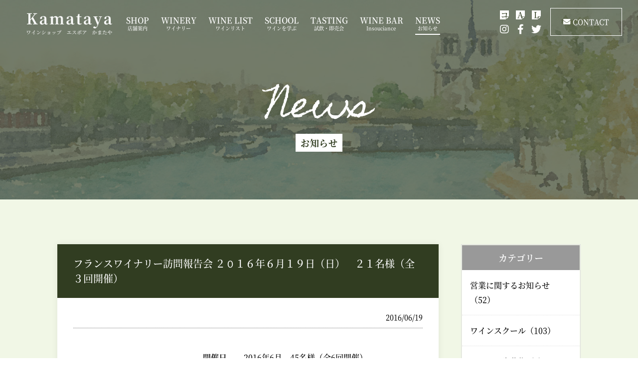

--- FILE ---
content_type: text/html; charset=UTF-8
request_url: https://www.kamataya.co.jp/blog/blog_diaries/index/year:2016/month:6
body_size: 6148
content:
<!DOCTYPE html>
<html lang="ja">
<head>
<meta charset="utf-8">
<meta name="SKYPE_TOOLBAR" content="SKYPE_TOOLBAR_PARSER_COMPATIBLE">
<meta name="format-detection" content="telephone=no">
<meta name="viewport" content="width=device-width,initial-scale=1">
<title>お知らせ｜公式WEBサイト エスポアかまたやはワインの販売、ワインスクール、ワインサークルの開催等を行っております。</title>
<meta name="keywords" content="ワインスクール,ワイン初心者,自然派ワイン,蒲田屋酒店,かまたや,ワイナリー,ワイン,ワイン教室">
<meta name="description" content="かまたやからのお知らせ。ワインショップ　エスポア　かまたやは、東急池上線池上駅すぐそば。フランスの自然派ワインを中心に販売するワイン専門店で、試飲会や初心者の方に優しいワインスクールの開講をいたしております。" />
<link rel="icon" href="https://www.kamataya.co.jp/favicon.ico" type="image/vnd.microsoft.icon">
<link rel="apple-touch-icon" href="https://www.kamataya.co.jp/apple-touch-icon.png">
<link rel="apple-touch-icon-precomposed" href="https://www.kamataya.co.jp/apple-touch-icon.png">
<link rel="stylesheet" href="https://www.kamataya.co.jp/css/bootstrap.min.css">
<link rel="stylesheet" href="https://www.kamataya.co.jp/css/replace.css">
<link rel="stylesheet" href="https://www.kamataya.co.jp/css/all.min.css"><!-- FontAwesome -->
<link rel="stylesheet" href="https://www.kamataya.co.jp/css/base.css">
<link rel="stylesheet" href="https://www.kamataya.co.jp/css/layout.css">
<link rel="stylesheet" href="https://www.kamataya.co.jp/css/ax.css">
<link rel="stylesheet" href="https://www.kamataya.co.jp/css/page.css">
<link rel="stylesheet" href="https://www.kamataya.co.jp/css/blog.css">
<link rel="stylesheet" href="https://www.kamataya.co.jp/css/aos.css">
<link rel="stylesheet" href="https://www.kamataya.co.jp/css/bs4-print.css">
<link rel="stylesheet" href="https://www.kamataya.co.jp/css/print.css">
<script src="https://www.kamataya.co.jp/js/jquery-3.4.1.min.js"></script>
<script src="https://www.kamataya.co.jp/js/bootstrap.min.js"></script>
<script src="https://www.kamataya.co.jp/js/pagetop.js"></script>
<!-- Global site tag (gtag.js) - Google Analytics -->
<!-- <script async src="//www.googletagmanager.com/gtag/js?id=UA-26655685-14"></script> -->
<!-- <script>
/*
  window.dataLayer = window.dataLayer || [];
  function gtag(){dataLayer.push(arguments);}
  gtag('js', new Date());

  gtag('config', 'UA-26655685-14');
*/
</script>
-->
<!-- Google tag (gtag.js) -->
<script async src="//www.googletagmanager.com/gtag/js?id=G-KDQCS97FJ1"></script>
<script>
  window.dataLayer = window.dataLayer || [];
  function gtag(){dataLayer.push(arguments);}
  gtag('js', new Date());

  gtag('config', 'G-KDQCS97FJ1');
</script>
<meta name="google-site-verification" content="bbsYICWGQSJmyfHriF0ZoTaMmNU1_WMNR5dvoYf6VzM" />
</head>

<body>
<header id="header">
	<div id="hd-menu">
		<h1 class="navbar-brand">
			<a href="https://www.kamataya.co.jp/index.html">
				<img src="https://www.kamataya.co.jp/images/cmn/logo.png" width="172" height="44" alt="ワインショップ エスポア かまたやは、東急池上線池上駅すぐそば。フランスの自然派ワインを中心に販売するワイン専門店で、試飲会や初心者の方に優しいワインスクールの開講をしております。">
			</a>
		</h1>

		<div class="hd-menu">
			<nav class="navbar navbar-expand-lg">
				<button class="navbar-toggler" type="button" data-toggle="collapse" data-target="#navbar" aria-controls="navbar" aria-expanded="false" aria-label="MENU" tabindex="1" accesskey="3"><span class="navbar-toggler-icon"></span><small>MENU</small></button>

				<div class="collapse navbar-collapse" id="navbar">
					<div class="navbar-container">
						<ul class="navbar-nav">
							<li class="nav-item d-block d-lg-none d-print-none"><a class="nav-link" href="https://www.kamataya.co.jp/index.html">HOME<small>ホーム</small></a></li>
							<li class="nav-item"><a class="nav-link" href="https://www.kamataya.co.jp/shop.html">SHOP<small>店舗案内</small></a></li>
							<li class="nav-item dropdown">
								<a class="nav-link" href="https://www.kamataya.co.jp/winery.html" id="gn1" data-toggle="dropdown" aria-haspopup="true" aria-expanded="false">WINERY<small>ワイナリー</small></a>
								<div class="dropdown-menu" aria-labelledby="gn1">
	<a class="dropdown-item" href="https://www.kamataya.co.jp/winery.html?q=ロワール">ロワール</a>
	<a class="dropdown-item" href="https://www.kamataya.co.jp/winery.html?q=ボルドー">ボルドー</a>
	<a class="dropdown-item" href="https://www.kamataya.co.jp/winery.html?q=ラングドッグ・ルーション">ラングドッグ・ルーション</a>
	<a class="dropdown-item" href="https://www.kamataya.co.jp/winery.html?q=プロヴァンス">プロヴァンス</a>
	<a class="dropdown-item" href="https://www.kamataya.co.jp/winery.html?q=コート・デュ・ローヌ">コート・デュ・ローヌ</a>
	<a class="dropdown-item" href="https://www.kamataya.co.jp/winery.html?q=ブルゴーニュ">ブルゴーニュ</a>
	<a class="dropdown-item" href="https://www.kamataya.co.jp/winery.html?q=ジュラ">ジュラ</a>
	<a class="dropdown-item" href="https://www.kamataya.co.jp/winery.html?q=アルザス">アルザス</a>
	<a class="dropdown-item" href="https://www.kamataya.co.jp/winery.html?q=シャンパーニュ">シャンパーニュ</a>
</div>							</li>

							<li class="nav-item"><a class="nav-link" href="https://www.kamataya.co.jp/winelist.html">WINE LIST<small>ワインリスト</small></a></li>
							<li class="nav-item dropdown">
								<a class="nav-link" href="https://www.kamataya.co.jp/school.html" id="gn2" data-toggle="dropdown" aria-haspopup="true" aria-expanded="false">SCHOOL<small>ワインを学ぶ</small></a>
								<div class="dropdown-menu" aria-labelledby="gn2">
									<a class="dropdown-item" href="https://www.kamataya.co.jp/school.html">ワインスクール</a>
									<a class="dropdown-item" href="https://www.kamataya.co.jp/circle.html">ワインサークル</a>
								</div>
							</li>

							<li class="nav-item"><a class="nav-link" href="https://www.kamataya.co.jp/tasting.html">TASTING<small>試飲・即売会</small></a></li>
							<li class="nav-item"><a class="nav-link" href="https://www.kamataya.co.jp/insouciance.html">WINE BAR<small>Insouciance</small></a></li>

							<li class="nav-item dropdown active">
								<a class="nav-link" href="https://www.kamataya.co.jp/blog.html" id="gn3" data-toggle="dropdown" aria-haspopup="true" aria-expanded="false">NEWS<small>お知らせ</small></a>
								<div class="dropdown-menu" aria-labelledby="gn3"><a class="dropdown-item" href="https://www.kamataya.co.jp/blog/blog_diaries/index/54">営業に関するお知らせ</a><a class="dropdown-item" href="https://www.kamataya.co.jp/blog/blog_diaries/index/48">ワインスクール</a><a class="dropdown-item" href="https://www.kamataya.co.jp/blog/blog_diaries/index/55">スクール生募集</a><a class="dropdown-item" href="https://www.kamataya.co.jp/blog/blog_diaries/index/49">ワインサークル</a><a class="dropdown-item" href="https://www.kamataya.co.jp/blog/blog_diaries/index/50">ワイン試飲・即売会</a><a class="dropdown-item" href="https://www.kamataya.co.jp/blog/blog_diaries/index/51">お客様が選んだ今月の金銀銅！</a><a class="dropdown-item" href="https://www.kamataya.co.jp/blog/blog_diaries/index/52">コジコジブログ</a><a class="dropdown-item" href="https://www.kamataya.co.jp/blog/blog_diaries/index/53">入荷情報</a><a class="dropdown-item" href="https://www.kamataya.co.jp/blog/blog_diaries/index/42">ワイン</a><a class="dropdown-item" href="https://www.kamataya.co.jp/blog/blog_diaries/index/43">白ワイン</a><a class="dropdown-item" href="https://www.kamataya.co.jp/blog/blog_diaries/index/44">赤ワイン</a><a class="dropdown-item" href="https://www.kamataya.co.jp/blog/blog_diaries/index/45">ロゼワイン</a><a class="dropdown-item" href="https://www.kamataya.co.jp/blog/blog_diaries/index/46">スパークリングワイン</a><a class="dropdown-item" href="https://www.kamataya.co.jp/blog/blog_diaries/index/47">自然派ワイン</a></div>
							</li>

							<li class="nav-item d-block d-lg-none d-print-none"><a class="nav-link" href="https://www.kamataya.co.jp/contact.html">CONTACT<small>お問い合わせ</small></a></li>
						</ul>

						<div class="hd-contact-sp">
							<a href="/blog/blog_diaries/index/52" class="hd-blog-sp">コ</a>
							<a href="https://ameblo.jp/koggio/" target="blank" class="hd-blog-sp">A</a>
							<a href="http://blog.livedoor.jp/koggio/" target="blank" class="hd-blog-sp">L</a>

							<a href="https://www.instagram.com/kamataya.wine/" target="blank" class="hd-sns-sp"><i class="fab fa-instagram"></i></a>
							<a href="https://www.facebook.com/kamataya/" target="blank" class="hd-sns-sp"><i class="fab fa-facebook-f"></i></a>
							<a href="https://twitter.com/espoa_kamataya" target="blank" class="hd-sns-sp"><i class="fab fa-twitter"></i></a>
						</div>
					</div>
				</div>
			</nav>
		</div>
	</div>
	<div class="hd-contact">
		<div class="hd-ico-area">
			<div id="hd-blog">
				<a href="/blog/blog_diaries/index/52" class="hd-blog">コ</a>
				<a href="https://ameblo.jp/koggio/" target="blank" class="hd-blog">A</a>
				<a href="http://blog.livedoor.jp/koggio/" target="blank" class="hd-blog">L</a>
			</div>
			<div id="hd-sns">
				<a href="https://www.instagram.com/kamataya.wine/" target="blank" class="hd-sns"><i class="fab fa-instagram"></i></a>
				<a href="https://www.facebook.com/kamataya/" target="blank" class="hd-sns"><i class="fab fa-facebook-f"></i></a>
				<a href="https://twitter.com/espoa_kamataya" target="blank" class="hd-sns"><i class="fab fa-twitter"></i></a>
			</div>
		</div>

		<div id="hd-mail">
			<a href="https://www.kamataya.co.jp/contact.html" class="ax-mail ico-mail">CONTACT</a>
		</div>
	</div>
</header>

<main id="wrapper">
	<div class="page-title">
		<div class="page-bg"><img src="https://www.kamataya.co.jp/images/cmn/h2-bg.jpg" width="2000" height="500" alt=""></div>
		<h2>News<small>お知らせ</small></h2>
	</div>

	<div class="outer bg-ivory bg-wall">
		<div class="column">
			<div class="main-column combined">
				<div class="sec-blog-list content-lg">
					<div class="content-md">
						<div class="box-md">
							<h3 class="tit-box tb-green text-left">フランスワイナリー訪問報告会  ２０１６年６月１９日（日）　２１名様（全３回開催）</h3>

							<div class="date">2016/06/19</div>

							<div class="content-sm">
								<div class="row gg-xs1 gg-sm1 gg-md2 gg-lg2 gg-xl2">
									<div class="col-12 col-sm-4 col-md-4 col-lg-4 col-xl-4">
										<div class="blog-img"><img src="//www.kamataya.co.jp/media/3/3/7/337_480x598.jpg" alt=""></div>
									</div>
									<div class="col-12 col-sm-8 col-md-8 col-lg-8 col-xl-8">
										<div class="html font00"><table cellspacing="0" cellpadding="0" border="0" style="width: 578px;">
<tbody>
<tr>
<th scope="row" style="width: 81.2167px;">開催日</th>
<td style="width: 489.783px;">2016年6月　45名様（全6回開催）</td>
</tr>
<tr>
<th scope="row" style="width: 81.2167px;">会場</th>
<td style="width: 489.783px;">仮イベント会場　池上３－３２－２０　メゾンボア池上１０３　仲通商店会　セブンイレブンの斜め前</td>
</tr>
<tr>
<th scope="row" style="width: 81.2167px;">会費</th>
<td style="width: 489.783px;">ワイン7種類　3,000円</td>
</tr>
</tbody>
</table></div>
									</div>
								</div>
							</div>
							<div class="content-sm">
								<div class="row gg-xs1 gg-sm1 gg-md2 gg-lg2 gg-xl2 jce">
									<div class="col-12 col-sm-6 col-md-6 col-lg-6 col-xl-6">
										<a href="https://www.kamataya.co.jp/blog/blog_diaries/view/643" class="axbtn ax-flat arrow-right">VIEW MORE</a>
									</div>
								</div>
							</div>
						</div>
					</div>
					<div class="content-md">
						<div class="box-md">
							<h3 class="tit-box tb-green text-left">2016年6月4日(土) 5日（日）のワイン試飲会</h3>

							<div class="date">2016/06/05</div>

							<div class="content-sm">
								<div class="row gg-xs1 gg-sm1 gg-md2 gg-lg2 gg-xl2">
									<div class="col-12 col-sm-4 col-md-4 col-lg-4 col-xl-4">
										<div class="blog-img"><img src="//www.kamataya.co.jp/media/3/3/5/335_480x598.jpg" alt=""></div>
									</div>
									<div class="col-12 col-sm-8 col-md-8 col-lg-8 col-xl-8">
										<div class="html font00"><table cellspacing="0" cellpadding="0" border="0">
<tbody>
<tr>
<th scope="row">開催日</th>
<td>2016年6月4日(土) 5日（日）のワイン試飲会</td>
</tr>
<tr>
<th scope="row">開催時間</th>
<td>16時～20時</td>
</tr>
<tr>
<th scope="row">会場</th>
<td>仮イベント会場　池上３－３２－２０　メゾンボア池上１０３　仲通商店会　セブンイレブンの斜め前</td>
</tr>
<tr>
<th scope="row">会費</th>
<td>ワイン6種類　1,000円</td>
</tr>
</tbody>
</table></div>
									</div>
								</div>
							</div>
							<div class="content-sm">
								<div class="row gg-xs1 gg-sm1 gg-md2 gg-lg2 gg-xl2 jce">
									<div class="col-12 col-sm-6 col-md-6 col-lg-6 col-xl-6">
										<a href="https://www.kamataya.co.jp/blog/blog_diaries/view/644" class="axbtn ax-flat arrow-right">VIEW MORE</a>
									</div>
								</div>
							</div>
						</div>
					</div>
          <div class="text-center hidden-xs"></div>


        </div>
			</div>
			<aside class="side-column">
				<div class="list-group">
					<h3>カテゴリー</h3>

					<a href="/blog/blog_diaries/index/54" class="list-group-item"><div class="list-group-category">営業に関するお知らせ（52）</div></a>
					<a href="/blog/blog_diaries/index/48" class="list-group-item"><div class="list-group-category">ワインスクール（103）</div></a>
					<a href="/blog/blog_diaries/index/55" class="list-group-item"><div class="list-group-category">スクール生募集（6）</div></a>
					<a href="/blog/blog_diaries/index/49" class="list-group-item"><div class="list-group-category">ワインサークル（2）</div></a>
					<a href="/blog/blog_diaries/index/50" class="list-group-item"><div class="list-group-category">ワイン試飲・即売会（50）</div></a>
					<a href="/blog/blog_diaries/index/51" class="list-group-item"><div class="list-group-category">お客様が選んだ今月の金銀銅！（165）</div></a>
					<a href="/blog/blog_diaries/index/52" class="list-group-item"><div class="list-group-category">コジコジブログ（2163）</div></a>
					<a href="/blog/blog_diaries/index/53" class="list-group-item"><div class="list-group-category">入荷情報（1）</div></a>
					<a href="/blog/blog_diaries/index/42" class="list-group-item"><div class="list-group-category">ワイン（389）</div></a>
					<a href="/blog/blog_diaries/index/43" class="list-group-item"><div class="list-group-category">白ワイン（131）</div></a>
					<a href="/blog/blog_diaries/index/44" class="list-group-item"><div class="list-group-category">赤ワイン（162）</div></a>
					<a href="/blog/blog_diaries/index/45" class="list-group-item"><div class="list-group-category">ロゼワイン（60）</div></a>
					<a href="/blog/blog_diaries/index/46" class="list-group-item"><div class="list-group-category">スパークリングワイン（25）</div></a>
					<a href="/blog/blog_diaries/index/47" class="list-group-item"><div class="list-group-category">自然派ワイン（344）</div></a>
				</div>


				<div class="list-group">
					<h3>検索</h3>

					<div class="list-group-item">
						<div class="list-group-category">
              <form action="/blog" id="BlogDiaryIndexForm" method="post" accept-charset="utf-8"><div style="display:none;"><input type="hidden" name="_method" value="POST"/></div>
								<div class="input-group">
                  <input name="data[BlogDiary][search]" class="form-control" placeholder="検索ワード" type="text" id="BlogDiarySearch"/>
									<div class="input-group-append">
										<button type="submit" class="btn btn-dark"><i class="fa fa-search"></i></button>
									</div>
								</div>
              </form>
						</div>
					</div>
				</div>

				<div class="list-group">
					<h3>最近のエントリー</h3>

					<a href="/blog/blog_diaries/view/2492" class="list-group-item"><div class="list-group-category">【フルーティーで爽やかさのある微発泡白ワインで賞】</div></a>
					<a href="/blog/blog_diaries/view/2491" class="list-group-item"><div class="list-group-category">【果実味爆発の赤ワインで賞】</div></a>
					<a href="/blog/blog_diaries/view/2490" class="list-group-item"><div class="list-group-category">【果実味と渋味、アルコールのバランスが取れているで賞】</div></a>
					<a href="/blog/blog_diaries/view/2489" class="list-group-item"><div class="list-group-category">【やさしい酸がまろやかな泡と好相性で賞】</div></a>
					<a href="/blog/blog_diaries/view/2488" class="list-group-item"><div class="list-group-category">【男性的で厳格な印象で賞】</div></a>
					<a href="/blog/blog_diaries/view/2487" class="list-group-item"><div class="list-group-category">【バランス良い仕上がりで誰からも愛されるで賞】</div></a>
					<a href="/blog/blog_diaries/view/2486" class="list-group-item"><div class="list-group-category">【エキゾチックなフルーツの香りが魅力的で賞】</div></a>
					<a href="/blog/blog_diaries/view/2485" class="list-group-item"><div class="list-group-category">【トロピカルフルールの香り豊かで賞】</div></a>
					<a href="/blog/blog_diaries/view/2484" class="list-group-item"><div class="list-group-category">【旨味がギュッと詰まった赤ワインで賞】</div></a>
					<a href="/blog/blog_diaries/view/2483" class="list-group-item"><div class="list-group-category">【どんな場面でも活躍してくれる優等生ワインで賞】</div></a>
				</div>

				<div class="list-group">
					<h3>アーカイブ</h3>

					<a href="/blog/blog_diaries/index/year:2026/month:1" class="list-group-item"><div class="list-group-category">2026年1月（31）</div></a>
					<a href="/blog/blog_diaries/index/year:2025/month:12" class="list-group-item"><div class="list-group-category">2025年12月（35）</div></a>
					<a href="/blog/blog_diaries/index/year:2025/month:11" class="list-group-item"><div class="list-group-category">2025年11月（35）</div></a>
					<a href="/blog/blog_diaries/index/year:2025/month:10" class="list-group-item"><div class="list-group-category">2025年10月（34）</div></a>
					<a href="/blog/blog_diaries/index/year:2025/month:9" class="list-group-item"><div class="list-group-category">2025年9月（33）</div></a>
					<a href="/blog/blog_diaries/index/year:2025/month:8" class="list-group-item"><div class="list-group-category">2025年8月（33）</div></a>
					<a href="/blog/blog_diaries/index/year:2025/month:7" class="list-group-item"><div class="list-group-category">2025年7月（34）</div></a>
					<a href="/blog/blog_diaries/index/year:2025/month:6" class="list-group-item"><div class="list-group-category">2025年6月（33）</div></a>
					<a href="/blog/blog_diaries/index/year:2025/month:5" class="list-group-item"><div class="list-group-category">2025年5月（36）</div></a>
					<a href="/blog/blog_diaries/index/year:2025/month:4" class="list-group-item"><div class="list-group-category">2025年4月（33）</div></a>
					<a href="/blog/blog_diaries/index/year:2025/month:3" class="list-group-item"><div class="list-group-category">2025年3月（34）</div></a>
					<a href="/blog/blog_diaries/index/year:2025/month:2" class="list-group-item"><div class="list-group-category">2025年2月（31）</div></a>
					<a href="/blog/blog_diaries/index/year:2025/month:1" class="list-group-item"><div class="list-group-category">2025年1月（31）</div></a>
					<a href="/blog/blog_diaries/index/year:2024/month:12" class="list-group-item"><div class="list-group-category">2024年12月（36）</div></a>
					<a href="/blog/blog_diaries/index/year:2024/month:11" class="list-group-item"><div class="list-group-category">2024年11月（33）</div></a>
					<a href="/blog/blog_diaries/index/year:2024/month:10" class="list-group-item"><div class="list-group-category">2024年10月（34）</div></a>
					<a href="/blog/blog_diaries/index/year:2024/month:9" class="list-group-item"><div class="list-group-category">2024年9月（33）</div></a>
					<a href="/blog/blog_diaries/index/year:2024/month:8" class="list-group-item"><div class="list-group-category">2024年8月（33）</div></a>
					<a href="/blog/blog_diaries/index/year:2024/month:7" class="list-group-item"><div class="list-group-category">2024年7月（35）</div></a>
					<a href="/blog/blog_diaries/index/year:2024/month:6" class="list-group-item"><div class="list-group-category">2024年6月（33）</div></a>
					<a href="/blog/blog_diaries/index/year:2024/month:5" class="list-group-item"><div class="list-group-category">2024年5月（34）</div></a>
					<a href="/blog/blog_diaries/index/year:2024/month:4" class="list-group-item"><div class="list-group-category">2024年4月（33）</div></a>
					<a href="/blog/blog_diaries/index/year:2024/month:3" class="list-group-item"><div class="list-group-category">2024年3月（36）</div></a>
					<a href="/blog/blog_diaries/index/year:2024/month:2" class="list-group-item"><div class="list-group-category">2024年2月（32）</div></a>
					<a href="/blog/blog_diaries/index/year:2024/month:1" class="list-group-item"><div class="list-group-category">2024年1月（34）</div></a>
					<a href="/blog/blog_diaries/index/year:2023/month:12" class="list-group-item"><div class="list-group-category">2023年12月（35）</div></a>
					<a href="/blog/blog_diaries/index/year:2023/month:11" class="list-group-item"><div class="list-group-category">2023年11月（34）</div></a>
					<a href="/blog/blog_diaries/index/year:2023/month:10" class="list-group-item"><div class="list-group-category">2023年10月（34）</div></a>
					<a href="/blog/blog_diaries/index/year:2023/month:9" class="list-group-item"><div class="list-group-category">2023年9月（34）</div></a>
					<a href="/blog/blog_diaries/index/year:2023/month:8" class="list-group-item"><div class="list-group-category">2023年8月（33）</div></a>
					<a href="/blog/blog_diaries/index/year:2023/month:7" class="list-group-item"><div class="list-group-category">2023年7月（35）</div></a>
					<a href="/blog/blog_diaries/index/year:2023/month:6" class="list-group-item"><div class="list-group-category">2023年6月（34）</div></a>
					<a href="/blog/blog_diaries/index/year:2023/month:5" class="list-group-item"><div class="list-group-category">2023年5月（35）</div></a>
					<a href="/blog/blog_diaries/index/year:2023/month:4" class="list-group-item"><div class="list-group-category">2023年4月（32）</div></a>
					<a href="/blog/blog_diaries/index/year:2023/month:3" class="list-group-item"><div class="list-group-category">2023年3月（35）</div></a>
					<a href="/blog/blog_diaries/index/year:2023/month:2" class="list-group-item"><div class="list-group-category">2023年2月（31）</div></a>
					<a href="/blog/blog_diaries/index/year:2023/month:1" class="list-group-item"><div class="list-group-category">2023年1月（31）</div></a>
					<a href="/blog/blog_diaries/index/year:2022/month:12" class="list-group-item"><div class="list-group-category">2022年12月（36）</div></a>
					<a href="/blog/blog_diaries/index/year:2022/month:11" class="list-group-item"><div class="list-group-category">2022年11月（33）</div></a>
					<a href="/blog/blog_diaries/index/year:2022/month:10" class="list-group-item"><div class="list-group-category">2022年10月（34）</div></a>
					<a href="/blog/blog_diaries/index/year:2022/month:9" class="list-group-item"><div class="list-group-category">2022年9月（34）</div></a>
					<a href="/blog/blog_diaries/index/year:2022/month:8" class="list-group-item"><div class="list-group-category">2022年8月（33）</div></a>
					<a href="/blog/blog_diaries/index/year:2022/month:7" class="list-group-item"><div class="list-group-category">2022年7月（34）</div></a>
					<a href="/blog/blog_diaries/index/year:2022/month:6" class="list-group-item"><div class="list-group-category">2022年6月（33）</div></a>
					<a href="/blog/blog_diaries/index/year:2022/month:5" class="list-group-item"><div class="list-group-category">2022年5月（33）</div></a>
					<a href="/blog/blog_diaries/index/year:2022/month:4" class="list-group-item"><div class="list-group-category">2022年4月（34）</div></a>
					<a href="/blog/blog_diaries/index/year:2022/month:3" class="list-group-item"><div class="list-group-category">2022年3月（31）</div></a>
					<a href="/blog/blog_diaries/index/year:2022/month:2" class="list-group-item"><div class="list-group-category">2022年2月（30）</div></a>
					<a href="/blog/blog_diaries/index/year:2022/month:1" class="list-group-item"><div class="list-group-category">2022年1月（34）</div></a>
					<a href="/blog/blog_diaries/index/year:2021/month:12" class="list-group-item"><div class="list-group-category">2021年12月（34）</div></a>
					<a href="/blog/blog_diaries/index/year:2021/month:11" class="list-group-item"><div class="list-group-category">2021年11月（33）</div></a>
					<a href="/blog/blog_diaries/index/year:2021/month:10" class="list-group-item"><div class="list-group-category">2021年10月（33）</div></a>
					<a href="/blog/blog_diaries/index/year:2021/month:9" class="list-group-item"><div class="list-group-category">2021年9月（32）</div></a>
					<a href="/blog/blog_diaries/index/year:2021/month:8" class="list-group-item"><div class="list-group-category">2021年8月（33）</div></a>
					<a href="/blog/blog_diaries/index/year:2021/month:7" class="list-group-item"><div class="list-group-category">2021年7月（34）</div></a>
					<a href="/blog/blog_diaries/index/year:2021/month:6" class="list-group-item"><div class="list-group-category">2021年6月（31）</div></a>
					<a href="/blog/blog_diaries/index/year:2021/month:5" class="list-group-item"><div class="list-group-category">2021年5月（31）</div></a>
					<a href="/blog/blog_diaries/index/year:2021/month:4" class="list-group-item"><div class="list-group-category">2021年4月（32）</div></a>
					<a href="/blog/blog_diaries/index/year:2021/month:3" class="list-group-item"><div class="list-group-category">2021年3月（32）</div></a>
					<a href="/blog/blog_diaries/index/year:2021/month:2" class="list-group-item"><div class="list-group-category">2021年2月（29）</div></a>
					<a href="/blog/blog_diaries/index/year:2021/month:1" class="list-group-item"><div class="list-group-category">2021年1月（33）</div></a>
					<a href="/blog/blog_diaries/index/year:2020/month:12" class="list-group-item"><div class="list-group-category">2020年12月（33）</div></a>
					<a href="/blog/blog_diaries/index/year:2020/month:11" class="list-group-item"><div class="list-group-category">2020年11月（31）</div></a>
					<a href="/blog/blog_diaries/index/year:2020/month:10" class="list-group-item"><div class="list-group-category">2020年10月（32）</div></a>
					<a href="/blog/blog_diaries/index/year:2020/month:9" class="list-group-item"><div class="list-group-category">2020年9月（31）</div></a>
					<a href="/blog/blog_diaries/index/year:2020/month:8" class="list-group-item"><div class="list-group-category">2020年8月（32）</div></a>
					<a href="/blog/blog_diaries/index/year:2020/month:7" class="list-group-item"><div class="list-group-category">2020年7月（30）</div></a>
					<a href="/blog/blog_diaries/index/year:2020/month:6" class="list-group-item"><div class="list-group-category">2020年6月（30）</div></a>
					<a href="/blog/blog_diaries/index/year:2020/month:5" class="list-group-item"><div class="list-group-category">2020年5月（29）</div></a>
					<a href="/blog/blog_diaries/index/year:2020/month:4" class="list-group-item"><div class="list-group-category">2020年4月（28）</div></a>
					<a href="/blog/blog_diaries/index/year:2020/month:3" class="list-group-item"><div class="list-group-category">2020年3月（22）</div></a>
					<a href="/blog/blog_diaries/index/year:2020/month:2" class="list-group-item"><div class="list-group-category">2020年2月（4）</div></a>
					<a href="/blog/blog_diaries/index/year:2020/month:1" class="list-group-item"><div class="list-group-category">2020年1月（7）</div></a>
					<a href="/blog/blog_diaries/index/year:2019/month:12" class="list-group-item"><div class="list-group-category">2019年12月（3）</div></a>
					<a href="/blog/blog_diaries/index/year:2019/month:11" class="list-group-item"><div class="list-group-category">2019年11月（1）</div></a>
					<a href="/blog/blog_diaries/index/year:2019/month:10" class="list-group-item"><div class="list-group-category">2019年10月（1）</div></a>
					<a href="/blog/blog_diaries/index/year:2019/month:9" class="list-group-item"><div class="list-group-category">2019年9月（2）</div></a>
					<a href="/blog/blog_diaries/index/year:2019/month:8" class="list-group-item"><div class="list-group-category">2019年8月（1）</div></a>
					<a href="/blog/blog_diaries/index/year:2019/month:7" class="list-group-item"><div class="list-group-category">2019年7月（1）</div></a>
					<a href="/blog/blog_diaries/index/year:2019/month:6" class="list-group-item"><div class="list-group-category">2019年6月（2）</div></a>
					<a href="/blog/blog_diaries/index/year:2019/month:5" class="list-group-item"><div class="list-group-category">2019年5月（4）</div></a>
					<a href="/blog/blog_diaries/index/year:2019/month:4" class="list-group-item"><div class="list-group-category">2019年4月（1）</div></a>
					<a href="/blog/blog_diaries/index/year:2019/month:3" class="list-group-item"><div class="list-group-category">2019年3月（2）</div></a>
					<a href="/blog/blog_diaries/index/year:2019/month:2" class="list-group-item"><div class="list-group-category">2019年2月（1）</div></a>
					<a href="/blog/blog_diaries/index/year:2018/month:12" class="list-group-item"><div class="list-group-category">2018年12月（1）</div></a>
					<a href="/blog/blog_diaries/index/year:2018/month:11" class="list-group-item"><div class="list-group-category">2018年11月（1）</div></a>
					<a href="/blog/blog_diaries/index/year:2018/month:10" class="list-group-item"><div class="list-group-category">2018年10月（1）</div></a>
					<a href="/blog/blog_diaries/index/year:2018/month:9" class="list-group-item"><div class="list-group-category">2018年9月（2）</div></a>
					<a href="/blog/blog_diaries/index/year:2018/month:8" class="list-group-item"><div class="list-group-category">2018年8月（1）</div></a>
					<a href="/blog/blog_diaries/index/year:2018/month:7" class="list-group-item"><div class="list-group-category">2018年7月（3）</div></a>
					<a href="/blog/blog_diaries/index/year:2018/month:6" class="list-group-item"><div class="list-group-category">2018年6月（2）</div></a>
					<a href="/blog/blog_diaries/index/year:2018/month:5" class="list-group-item"><div class="list-group-category">2018年5月（1）</div></a>
					<a href="/blog/blog_diaries/index/year:2018/month:4" class="list-group-item"><div class="list-group-category">2018年4月（2）</div></a>
					<a href="/blog/blog_diaries/index/year:2018/month:3" class="list-group-item"><div class="list-group-category">2018年3月（1）</div></a>
					<a href="/blog/blog_diaries/index/year:2018/month:2" class="list-group-item"><div class="list-group-category">2018年2月（1）</div></a>
					<a href="/blog/blog_diaries/index/year:2017/month:12" class="list-group-item"><div class="list-group-category">2017年12月（1）</div></a>
					<a href="/blog/blog_diaries/index/year:2017/month:11" class="list-group-item"><div class="list-group-category">2017年11月（1）</div></a>
					<a href="/blog/blog_diaries/index/year:2017/month:10" class="list-group-item"><div class="list-group-category">2017年10月（2）</div></a>
					<a href="/blog/blog_diaries/index/year:2017/month:9" class="list-group-item"><div class="list-group-category">2017年9月（1）</div></a>
					<a href="/blog/blog_diaries/index/year:2017/month:8" class="list-group-item"><div class="list-group-category">2017年8月（1）</div></a>
					<a href="/blog/blog_diaries/index/year:2017/month:7" class="list-group-item"><div class="list-group-category">2017年7月（1）</div></a>
					<a href="/blog/blog_diaries/index/year:2017/month:6" class="list-group-item"><div class="list-group-category">2017年6月（1）</div></a>
					<a href="/blog/blog_diaries/index/year:2017/month:5" class="list-group-item"><div class="list-group-category">2017年5月（1）</div></a>
					<a href="/blog/blog_diaries/index/year:2017/month:3" class="list-group-item"><div class="list-group-category">2017年3月（1）</div></a>
					<a href="/blog/blog_diaries/index/year:2017/month:2" class="list-group-item"><div class="list-group-category">2017年2月（1）</div></a>
					<a href="/blog/blog_diaries/index/year:2016/month:12" class="list-group-item"><div class="list-group-category">2016年12月（1）</div></a>
					<a href="/blog/blog_diaries/index/year:2016/month:11" class="list-group-item"><div class="list-group-category">2016年11月（1）</div></a>
					<a href="/blog/blog_diaries/index/year:2016/month:10" class="list-group-item"><div class="list-group-category">2016年10月（2）</div></a>
					<a href="/blog/blog_diaries/index/year:2016/month:9" class="list-group-item"><div class="list-group-category">2016年9月（2）</div></a>
					<a href="/blog/blog_diaries/index/year:2016/month:8" class="list-group-item"><div class="list-group-category">2016年8月（1）</div></a>
					<a href="/blog/blog_diaries/index/year:2016/month:7" class="list-group-item"><div class="list-group-category">2016年7月（2）</div></a>
					<a href="/blog/blog_diaries/index/year:2016/month:6" class="list-group-item"><div class="list-group-category">2016年6月（2）</div></a>
					<a href="/blog/blog_diaries/index/year:2016/month:5" class="list-group-item"><div class="list-group-category">2016年5月（2）</div></a>
					<a href="/blog/blog_diaries/index/year:2016/month:4" class="list-group-item"><div class="list-group-category">2016年4月（1）</div></a>
					<a href="/blog/blog_diaries/index/year:2016/month:3" class="list-group-item"><div class="list-group-category">2016年3月（1）</div></a>
					<a href="/blog/blog_diaries/index/year:2016/month:2" class="list-group-item"><div class="list-group-category">2016年2月（1）</div></a>
					<a href="/blog/blog_diaries/index/year:2015/month:12" class="list-group-item"><div class="list-group-category">2015年12月（1）</div></a>
					<a href="/blog/blog_diaries/index/year:2015/month:11" class="list-group-item"><div class="list-group-category">2015年11月（1）</div></a>
					<a href="/blog/blog_diaries/index/year:2015/month:10" class="list-group-item"><div class="list-group-category">2015年10月（2）</div></a>
					<a href="/blog/blog_diaries/index/year:2015/month:9" class="list-group-item"><div class="list-group-category">2015年9月（1）</div></a>
					<a href="/blog/blog_diaries/index/year:2015/month:8" class="list-group-item"><div class="list-group-category">2015年8月（1）</div></a>
					<a href="/blog/blog_diaries/index/year:2015/month:7" class="list-group-item"><div class="list-group-category">2015年7月（2）</div></a>
					<a href="/blog/blog_diaries/index/year:2015/month:6" class="list-group-item"><div class="list-group-category">2015年6月（2）</div></a>
					<a href="/blog/blog_diaries/index/year:2015/month:5" class="list-group-item"><div class="list-group-category">2015年5月（2）</div></a>
					<a href="/blog/blog_diaries/index/year:2015/month:4" class="list-group-item"><div class="list-group-category">2015年4月（1）</div></a>
					<a href="/blog/blog_diaries/index/year:2015/month:3" class="list-group-item"><div class="list-group-category">2015年3月（1）</div></a>
					<a href="/blog/blog_diaries/index/year:2015/month:2" class="list-group-item"><div class="list-group-category">2015年2月（2）</div></a>
					<a href="/blog/blog_diaries/index/year:2014/month:12" class="list-group-item"><div class="list-group-category">2014年12月（1）</div></a>
					<a href="/blog/blog_diaries/index/year:2014/month:11" class="list-group-item"><div class="list-group-category">2014年11月（1）</div></a>
					<a href="/blog/blog_diaries/index/year:2014/month:10" class="list-group-item"><div class="list-group-category">2014年10月（1）</div></a>
					<a href="/blog/blog_diaries/index/year:2014/month:9" class="list-group-item"><div class="list-group-category">2014年9月（1）</div></a>
					<a href="/blog/blog_diaries/index/year:2014/month:8" class="list-group-item"><div class="list-group-category">2014年8月（1）</div></a>
					<a href="/blog/blog_diaries/index/year:2014/month:7" class="list-group-item"><div class="list-group-category">2014年7月（1）</div></a>
					<a href="/blog/blog_diaries/index/year:2014/month:6" class="list-group-item"><div class="list-group-category">2014年6月（1）</div></a>
					<a href="/blog/blog_diaries/index/year:2014/month:5" class="list-group-item"><div class="list-group-category">2014年5月（1）</div></a>
					<a href="/blog/blog_diaries/index/year:2014/month:4" class="list-group-item"><div class="list-group-category">2014年4月（1）</div></a>
					<a href="/blog/blog_diaries/index/year:2014/month:3" class="list-group-item"><div class="list-group-category">2014年3月（1）</div></a>
					<a href="/blog/blog_diaries/index/year:2014/month:2" class="list-group-item"><div class="list-group-category">2014年2月（1）</div></a>
					<a href="/blog/blog_diaries/index/year:2013/month:12" class="list-group-item"><div class="list-group-category">2013年12月（2）</div></a>
					<a href="/blog/blog_diaries/index/year:2013/month:11" class="list-group-item"><div class="list-group-category">2013年11月（1）</div></a>
					<a href="/blog/blog_diaries/index/year:2013/month:10" class="list-group-item"><div class="list-group-category">2013年10月（1）</div></a>
					<a href="/blog/blog_diaries/index/year:2013/month:9" class="list-group-item"><div class="list-group-category">2013年9月（2）</div></a>
					<a href="/blog/blog_diaries/index/year:2013/month:8" class="list-group-item"><div class="list-group-category">2013年8月（1）</div></a>
					<a href="/blog/blog_diaries/index/year:2013/month:7" class="list-group-item"><div class="list-group-category">2013年7月（1）</div></a>
					<a href="/blog/blog_diaries/index/year:2013/month:6" class="list-group-item"><div class="list-group-category">2013年6月（1）</div></a>
					<a href="/blog/blog_diaries/index/year:2013/month:5" class="list-group-item"><div class="list-group-category">2013年5月（1）</div></a>
					<a href="/blog/blog_diaries/index/year:2013/month:4" class="list-group-item"><div class="list-group-category">2013年4月（1）</div></a>
					<a href="/blog/blog_diaries/index/year:2013/month:3" class="list-group-item"><div class="list-group-category">2013年3月（1）</div></a>
					<a href="/blog/blog_diaries/index/year:2013/month:2" class="list-group-item"><div class="list-group-category">2013年2月（1）</div></a>
					<a href="/blog/blog_diaries/index/year:2012/month:12" class="list-group-item"><div class="list-group-category">2012年12月（1）</div></a>
					<a href="/blog/blog_diaries/index/year:2012/month:11" class="list-group-item"><div class="list-group-category">2012年11月（1）</div></a>
					<a href="/blog/blog_diaries/index/year:2012/month:10" class="list-group-item"><div class="list-group-category">2012年10月（1）</div></a>
					<a href="/blog/blog_diaries/index/year:2012/month:9" class="list-group-item"><div class="list-group-category">2012年9月（1）</div></a>
					<a href="/blog/blog_diaries/index/year:2012/month:8" class="list-group-item"><div class="list-group-category">2012年8月（1）</div></a>
					<a href="/blog/blog_diaries/index/year:2012/month:7" class="list-group-item"><div class="list-group-category">2012年7月（1）</div></a>
					<a href="/blog/blog_diaries/index/year:2012/month:6" class="list-group-item"><div class="list-group-category">2012年6月（1）</div></a>
					<a href="/blog/blog_diaries/index/year:2012/month:5" class="list-group-item"><div class="list-group-category">2012年5月（1）</div></a>
					<a href="/blog/blog_diaries/index/year:2012/month:4" class="list-group-item"><div class="list-group-category">2012年4月（1）</div></a>
					<a href="/blog/blog_diaries/index/year:2012/month:3" class="list-group-item"><div class="list-group-category">2012年3月（1）</div></a>
					<a href="/blog/blog_diaries/index/year:2012/month:2" class="list-group-item"><div class="list-group-category">2012年2月（1）</div></a>
					<a href="/blog/blog_diaries/index/year:2011/month:12" class="list-group-item"><div class="list-group-category">2011年12月（1）</div></a>
				</div>

				<div class="list-group">
					<h3>カレンダー</h3>

					<div class="list-group-item">
						<div class="list-group-category">
							<div id="EzCalendar">
								<table class="EzCalendar">
                  <tr><th colspan="7"><a href="/blog/blog_diaries/index/year:2016/month:5" class="text_link">前の月</a>2016年6月<a href="/blog/blog_diaries/index/year:2016/month:7" class="text_link">次の月</a></th></tr>
									<tr><th>日</th><th>月</th><th>火</th><th>水</th><th>木</th><th>金</th><th>土</th></tr>
                  <tr><td></td><td></td><td></td><td>1</td><td>2</td><td>3</td><td>4</td></tr>
                  <tr><td><a href="/blog/blog_diaries/index/day:5/year:2016/month:6">5</a></td><td>6</td><td>7</td><td>8</td><td>9</td><td>10</td><td>11</td></tr>
                  <tr><td>12</td><td>13</td><td>14</td><td>15</td><td>16</td><td>17</td><td>18</td></tr>
                  <tr><td><a href="/blog/blog_diaries/index/day:19/year:2016/month:6">19</a></td><td>20</td><td>21</td><td>22</td><td>23</td><td>24</td><td>25</td></tr>
                  <tr><td>26</td><td>27</td><td>28</td><td>29</td><td>30</td><td></td><td></td></tr>
								</table>
							</div>
						</div>
					</div>
				</div>

				<div class="list-group">
					<h3>RSS</h3>

					<div class="list-group-item">
						<div class="list-group-category">
							<a href="/blog/blog_diaries/rss" class="axbtn ax-flat ico-rss">RSS2.0 FEED 取得</a>
						</div>
					</div>
				</div>
			</aside>
		</div>
	</div>
</main>

<!-- footer -->
<footer id="contact" class="pbb">
	<div class="w-sl">
		<div class="row gg-xsq gg-sm2 gg-md2 gg-lg2 gg-xl8 jce">
			<div class="col-12 col-sm-6 col-md-6 col-lg-6 col-xl-6">
				<h3>店舗情報</h3>

				<table>
					<tr><th>店舗名</th><td>ワインショップ　エスポア　かまたや</td></tr>
					<tr><th>所在地</th><td>〒146-0082　東京都大田区池上7-1-8</td></tr>
					<tr><th>TEL</th><td><span data-action="call">03-3754-0404</span></td></tr>
					<tr><th>営業時間</th><td>10:00～20:00</td></tr>
					<tr><th>定休日</th><td>火曜日</td></tr>
				</table>
			</div>
		</div>
	</div>
</footer>

<footer id="gmaps-ful">
	<iframe src="https://www.google.com/maps/embed?pb=!1m14!1m8!1m3!1d6490.488155676478!2d139.70164!3d35.572367!3m2!1i1024!2i768!4f13.1!3m3!1m2!1s0x0%3A0xb510fed20cadef38!2z44Ko44K544Od44Ki44GL44G-44Gf44KE!5e0!3m2!1sja!2sjp!4v1625027573571!5m2!1sja!2sjp" width="800" height="600" title="アクセスマップ"></iframe>
</footer>

<footer id="footer">
	<div class="w-sl">
		<div class="footer-info">
			<nav class="footer-sitemap" id="fnav">
				<div class="fs-in">
					<ul class="fnav-menu fnav-vt">
						<li class="fnav-item"><a href="https://www.kamataya.co.jp/index.html" class="fnav-link">ホーム</a></li>
						<li class="fnav-item"><a href="https://www.kamataya.co.jp/shop.html" class="fnav-link">店舗案内</a></li>
						<li class="fnav-item"><a href="https://www.kamataya.co.jp/winery.html" class="fnav-link">ワイナリー</a></li>
						<li class="fnav-item"><a href="https://www.kamataya.co.jp/winelist.html" class="fnav-link">ワインリスト</a></li>
						<li class="fnav-item"><a href="https://www.kamataya.co.jp/insouciance.html" class="fnav-link">WINE BAR Insouciance</a></li>
					</ul>
				</div>
				<div class="fs-in">
					<ul class="fnav-menu fnav-vt">
						<li class="fnav-item"><a href="https://www.kamataya.co.jp/school.html" class="fnav-link">ワインスクール</a></li>
						<li class="fnav-item"><a href="https://www.kamataya.co.jp/circle.html" class="fnav-link">ワインサークル</a></li>
						<li class="fnav-item"><a href="https://www.kamataya.co.jp/tasting.html" class="fnav-link">試飲・即売会</a></li>
					</ul>
				</div>
				<div class="fs-in">
					<ul class="fnav-menu fnav-vt">
						<li class="fnav-item"><a href="https://www.kamataya.co.jp/blog.html" class="fnav-link">お知らせ</a></li>
						<li class="fnav-item"><a href="https://www.kamataya.co.jp/blog/blog_diaries/index/48" class="fnav-link">ワインスクールのお知らせ</a></li>
						<li class="fnav-item"><a href="https://www.kamataya.co.jp/blog/blog_diaries/index/49" class="fnav-link">ワインセミナーのお知らせ</a></li>
						<li class="fnav-item"><a href="https://www.kamataya.co.jp/blog/blog_diaries/index/50" class="fnav-link">試飲・即売会のお知らせ</a></li>
					</ul>
				</div>
				<div class="fs-in">
					<ul class="fnav-menu fnav-vt">
						<li class="fnav-item"><a href="https://www.kamataya.co.jp/blog/blog_diaries/index/51" class="fnav-link">お客様が選んだ今月の金銀銅</a></li>
						<li class="fnav-item"><a href="https://www.kamataya.co.jp/blog/blog_diaries/index/53" class="fnav-link">入荷情報</a></li>
						<li class="fnav-item"><a href="https://www.kamataya.co.jp/blog/blog_diaries/index/52" class="fnav-link">コジコジブログ</a></li>
						<li class="fnav-item"><a href="https://www.kamataya.co.jp/contact.html" class="fnav-link">お問い合わせ</a></li>
					</ul>
				</div>
			</nav>
			<div class="footer-outline">
				<div class="content-sm">
					<div class="ft-logo-area">
						<div class="footer-brand">
						<a href="https://www.kamataya.co.jp/index.html" class="footlink">
							<small>WINE SHOP<em>ESPOA</em></small>
							Kamataya
							<span>エスポア かまたや</span>
						</a>
						</div>
						<div class="line-coupon">
							<a href="https://page.line.me/103ugscf?openQrModal=true" target="_blank">
								<div>LINE 友達登録で<strong>500 円</strong><span>クーポンプレゼント</span></div>
							</a>
						</div>
					</div>
				</div>
				<div class="content-sm">
					<div class="ft-contact">
						<div class="ft-ico-area">
							<div id="ft-blog">
								<a href="/blog/blog_diaries/index/52" class="ft-blog">コ</a>
								<a href="https://ameblo.jp/koggio/" target="blank" class="ft-blog">A</a>
								<a href="http://blog.livedoor.jp/koggio/" target="blank" class="ft-blog">L</a>
							</div>

							<div id="ft-sns">
								<a href="https://www.instagram.com/kamataya.wine/" target="blank" class="ft-sns"><i class="fab fa-instagram"></i></a>
								<a href="https://www.facebook.com/kamataya/" target="blank" class="ft-sns"><i class="fab fa-facebook-f"></i></a>
								<a href="https://twitter.com/espoa_kamataya" target="blank" class="ft-sns"><i class="fab fa-twitter"></i></a>
							</div>
						</div>
					</div>
				</div>
			</div>
		</div>
	</div>
</footer>

<footer id="notice">
	<p class="notice">20歳未満の方への種類の販売はいたしません</p>
	<small id="copyright"> 2021 株式会社蒲田屋</small>
</footer>

<ul class="fnav-btn">
	<li class="fnav-item"><a href="https://www.kamataya.co.jp/index.html" class="fnav-link ico-home">ホーム</a></li>
	<li class="fnav-item"><a href="https://www.kamataya.co.jp/contact.html" class="fnav-link ico-mail">お問合せ</a></li>
	<li class="fnav-item"><a href="tel:0337540404" class="fnav-link ico-tel">電話</a></li>
	<li class="fnav-item"><a href="#wrapper" class="fnav-link ico-top">先頭へ戻る</a></li>
</ul>
<script src="https://www.kamataya.co.jp/js/aos.js"></script>
<script src="https://www.kamataya.co.jp/js/ax.js"></script>
<link rel="stylesheet" href="https://www.kamataya.co.jp/ez_css/system.css">
</body>
</html>


--- FILE ---
content_type: text/css
request_url: https://www.kamataya.co.jp/css/replace.css
body_size: 755
content:
@charset "utf-8";

*{margin:0;padding:0;}

html{font-size:16px;}
	@media only screen and (max-width:991px)	{html{font-size:2vw;}}
	@media only screen and (max-width:767px)	{html{font-size:2.25vw;}}
	@media only screen and (max-width:575px)	{html{font-size:4.5vw;}}

img,iframe,video{border:none;vertical-align:bottom;font-size:1em;line-height:1;}
	@media only screen and (min-width:992px)    {img{image-rendering: -webkit-optimize-contrast;}}

.mx-auto{display:block;}

.rounded{border-radius:.5rem !important;}
.img-thumbnail{padding:.25rem;border:none;border-radius:0;box-shadow:0 0 .75rem rgba(0,0,0,.125);}





/* heading */
h1,h2,h3,h4,h5,h6	{margin:0;line-height:1;}

p,ol,ul,dl,dd,address{margin:0;}
p + p{margin-top:.75rem;}

.navbar-brand	{
	font-size: 1rem;
	margin:0;padding:0;
	display:block;
	}

/* navigation */
.navbar-toggler	{
	border:none;border-radius:0;
	font-size:1em;line-height:1;
	margin:0;padding:0;
	}

.navbar-toggler:focus,.navbar-toggler:hover	{outline:none;}
.navbar-toggler-icon{display:block;}
.navbar-expand-lg{display:block;padding:0;}


/* .lead */
.lead,.lead-sm,.lead-md,.lead-lg{
	line-height: 2;
	font-family:'nserif-b',serif;
	margin: 1rem 0 .5rem;
	}
	@media only screen and (max-width:991px)	{.lead,.lead-sm,.lead-md,.lead-lg{}}
	@media only screen and (max-width:767px)	{.lead,.lead-sm,.lead-md,.lead-lg{line-height:1.5;}}
	@media only screen and (max-width:575px)	{.lead,.lead-sm,.lead-md,.lead-lg{}}

.lead{font-size:1.125rem;}
.lead-sm{font-size:1.25rem;}
.lead-md{font-size:1.5rem;}
.lead-lg{font-size:1.75rem;}

.lead:first-child,.lead-sm:first-child,.lead-md:first-child,.lead-lg:first-child{margin-top: 0;}
.lead:last-child,.lead-sm:last-child,.lead-md:last-child,.lead-lg:last-child{margin-bottom: 0;}

[class*="alert"],[class*="well"]{width:100%;}

.alert,.well{margin:1rem 0;padding:1rem;}

.well{background-color:#F6F6F6;border:1px solid #ddd;border-radius:.4rem;}

.alert-sm,.well-sm{margin:1.5rem 0;padding:1.5rem;}
    @media only screen and (max-width:767px)    {.alert-sm,.well-sm{padding: 1rem;}}

.alert-md,.well-md{margin:2rem 0;padding:2rem;}
    @media only screen and (max-width:991px)    {.alert-md,.well-md{padding: 1.5rem;}}
    @media only screen and (max-width:767px)    {.alert-md,.well-md{padding: 1rem;}}

.alert-lg,.well-lg{margin: 3rem 0;padding: 3rem;}
    @media only screen and (max-width:991px)    {.alert-lg,.well-lg{padding:2rem;}}
    @media only screen and (max-width:767px)    {.alert-lg,.well-lg{padding:1rem;}}

.alert-xl,.well-xl{margin: 4rem 0;padding: 4rem;}
    @media only screen and (max-width:1199px)   {.alert-xl,.well-xl{padding:3rem;}}
    @media only screen and (max-width:991px)    {.alert-xl,.well-xl{padding:2rem;}}
    @media only screen and (max-width:767px)    {.alert-xl,.well-xl{padding:1rem;}}

[class*="alert"]:first-child,[class*="well"]:first-child{margin-top:0;}
[class*="alert"]:last-child,[class*="well"]:last-child{margin-bottom:0;}


.alert .img-landing,.well .img-landing{margin-bottom: -1rem;}

.alert-sm .img-landing,.well-sm .img-landing{margin-bottom: -1.5rem;}
    @media only screen and (max-width:767px)    {.alert-sm .img-landing,.well-sm .img-landing{margin-bottom: -1rem;}}

.alert-md .img-landing,.well-md .img-landing{margin-bottom: -2rem;}
    @media only screen and (max-width:991px)    {.alert-md .img-landing,.well-md .img-landing{margin-bottom: -1.5rem;}}
    @media only screen and (max-width:767px)    {.alert-md .img-landing,.well-md .img-landing{margin-bottom: -1rem;}}

.alert-lg .img-landing,.well-lg .img-landing{margin-bottom: -3rem;}
    @media only screen and (max-width:991px)    {.alert-lg .img-landing,.well-lg .img-landing{margin-bottom: -2rem;}}
    @media only screen and (max-width:767px)    {.alert-lg .img-landing,.well-lg .img-landing{margin-bottom: -1rem;}}

.alert-xl .img-landing,.well-xl .img-landing{margin-bottom: -4rem;}
    @media only screen and (max-width:1199px)   {.alert-xl .img-landing,.well-xl .img-landing{margin-bottom: -3rem;}}
    @media only screen and (max-width:991px)    {.alert-xl .img-landing,.well-xl .img-landing{margin-bottom: -2rem;}}
    @media only screen and (max-width:767px)    {.alert-xl .img-landing,.well-xl .img-landing{margin-bottom: -1rem;}}




--- FILE ---
content_type: text/css
request_url: https://www.kamataya.co.jp/css/page.css
body_size: 3129
content:
@charset "utf-8";

body,input,select,textarea{color:#000;}

body{min-width:100%;}

::selection {background-color:#313D21;color:#fff;}
::-moz-selection {background-color:#313D21;color:#fff;}

a,a:hover{color:#212121;}

a,footlink:hover{color:#ffffff;}

.footer-brand a{ color:#fff;}

.footer-brand a:hover{ color:#fff;}

.paging-text a { color:#000;}

.paging-text a:hover{ color:#fff}

.text-link,.text-link:hover,.text-link:active,.text-link:focus{
	color:#212121;
	text-decoration:none;
	}
.text-link:hover,.text-link:active,.text-link:focus{text-decoration:underline;}

.img-link:hover img{opacity:.75;}

span[data-action="call"]{display:inline-block;}

.bg-pr{background-color: #;color:#FFF;}
.bg-se{background-color: #;color:#FFF;}
.bg-ac{background-color: #;color:#FFF;}

.txt-pr{color:#;}
.txt-se{color:#;}
.txt-ac{color:#;}

.bdc-pr{border-color:#;}
.bdc-se{border-color:#;}
.bdc-ac{border-color:#;}

.bg-wall{background-image: url(../images/sec-school.png);background-position: center center;background-size: cover;background-repeat: no-repeat;}


/* index */
.sec-concept{background: url(../images/sec-concept.jpg) center bottom /cover no-repeat;padding: 12.5rem 0 !important;position: relative;image-rendering: -webkit-optimize-contrast;}
	@media only screen and (max-width:1199px)	{.sec-concept{padding-top: 6rem !important;}}
	@media only screen and (max-width:991px)	{.sec-concept{padding-top: 5rem !important;}}
	@media only screen and (max-width:767px)	{.sec-concept{padding-top: 4rem !important;}}

.sec-concept:before,.sec-concept:after{content: '';position: absolute;top: 100%;width: 26vw;max-width:518px;height: 304px;z-index: 9;}

.sec-concept:before{background: url(../images/grape-left.png) left top /contain no-repeat;left: 0;image-rendering: -webkit-optimize-contrast;}
.sec-concept:after{background: url(../images/grape-right.png) right top /contain no-repeat;right: 0;image-rendering: -webkit-optimize-contrast;}

@media only screen and (max-width:575px)	{.sec-concept:before,.sec-concept:after{display: none;}}



.search-bn{display: block;width: 100%;background: #313D21;position: relative;}

.search-area img,.search-producer img{width: 100%;height: auto;opacity:.4;}

.search-title{position: absolute;top: 0;left: 0;right: 0;bottom: 0;display: flex;justify-content:flex-start;align-items:center;color:#FFF;font-size: 0.9rem;padding: 1rem;}

.search-title strong{font-size: 1.5em;margin-right: .33em;}


.sec-lesson{background: url(../images/sec-school.png) center top no-repeat;position: relative;padding-bottom: 10rem !important;image-rendering: -webkit-optimize-contrast;}
	@media only screen and (max-width:991px)	{.sec-lesson{padding-bottom: 7.5rem !important;}}
	@media only screen and (max-width:767px)	{.sec-lesson{padding-bottom: 5rem !important;}}

.sec-lesson:before,.sec-lesson:after{content: '';position: absolute;bottom: 0%;width: 17vw;max-width:338px;height: 192px;}

.sec-lesson:before{background: url(../images/house-left.png) left bottom /contain no-repeat;left: 0;image-rendering: -webkit-optimize-contrast;}
.sec-lesson:after{background: url(../images/house-right.png) right bottom /contain no-repeat;right: 0;image-rendering: -webkit-optimize-contrast;}

@media only screen and (max-width:575px)	{.sec-lesson:before,.sec-lesson:after{display: none;}}



.tit-ellipse{text-align: center;position: relative;margin-top: -11rem;padding-top: 2rem;margin-bottom: 2rem;font-size: 1.25rem;}
	@media only screen and (max-width:1199px)	{.tit-ellipse{margin-top: -10rem;}}
	@media only screen and (max-width:991px)	{.tit-ellipse{margin-top: -9rem;}}
	@media only screen and (max-width:767px)	{.tit-ellipse{margin-top: -6rem;}}
	@media only screen and (max-width:575px)	{.tit-ellipse{}}

.sec-lesson .tit-ellipse{background: url(../images/cmn/tit-ellipse-wh.png) center top no-repeat;}
	@media only screen and (max-width:767px)	{.sec-lesson .tit-ellipse{background-size:16rem;}}



.sec-lesson .tit-ellipse small{display: block;position: relative;z-index: 1;text-align: center;margin-bottom: 1rem;}  

.sec-lesson .tit-ellipse small img{width: 13rem;height: auto;}


.sec-lesson .tit-ellipse span{display: block;position: relative;z-index: 1;}

.ellipse-desc{font-size: 1rem;margin-bottom: 5rem;text-align: center;}
	@media only screen and (max-width:767px)	{.ellipse-desc{margin-bottom: 3rem;}}
	@media only screen and (max-width:575px)	{.ellipse-desc{margin-bottom: 2rem;text-align-last: left;}}



.lesson-box{padding:4rem 3rem 3rem;position: relative;width: 100%;}
	@media only screen and (max-width:1199px)	{.lesson-box{padding:4rem 2rem 2rem;}}
	@media only screen and (max-width:991px)	{.lesson-box{padding:4rem 1rem 1rem;}}
	@media only screen and (max-width:767px)	{.lesson-box{padding:2rem 1rem 1rem;}}

.lesson-box:before{
	color:#847C4D;
	font-size: 2rem;line-height: .75;
	font-family: 'hm-a',serif;
	position: absolute;top: 2.25rem;left: -.75rem;
	display:block;transform:rotate(-15deg);transform-origin:left bottom;
}

	@media only screen and (max-width:767px)	{.lesson-box:before{top: 1.25rem;left: -.25rem;font-size: 1.25rem;}}


.lesson-box.school{background-color: #F3EFE3;}
.school:before{content: 'Wine school';}

.lesson-box.circle{background-color: #ECF0E7;}
.circle:before{content: 'Wine circle';}

.lesson-box.tasting{background-color: #ECF0E7;}
.tasting:before{content: 'Tasting party';}

.lesson-box.selected{background-color: #F3EFE3;}
.selected:before{content: 'Selected';}


.lesson-box h4{font-size: 1.25rem;font-family: 'nserif-b',serif;margin-bottom: 1em;}


.lesson-in{width: 100%;max-width: 260px;margin: 0 auto;}



.sec-blog{position: relative;background: #F3EFE3;}

.sec-blog:before{content: '';position: absolute;top: 50%;left: 0;right: 0;bottom: 0;background: url(../images/sec-blog.jpg) center center /cover no-repeat;image-rendering: -webkit-optimize-contrast;}



.sec-blog .tit-ellipse{background: url(../images/cmn/tit-ellipse-bg.png) center top no-repeat;padding-top: 6rem;font-size: 1rem;font-family: 'nserif-b',serif;margin-bottom: 3em;}
	@media only screen and (max-width:767px)	{.sec-blog .tit-ellipse{background-size:16rem;padding-top: 3rem;margin-bottom: 2rem;}}


.sec-blog .tit-ellipse small{
	color:#847C4D;
	font-size: 2rem;line-height: .75;
	font-family: 'hm-a',serif;
	display: block;
	margin-bottom: 3rem;
}


.sec-contents .tit-lv0a{}
	@media only screen and (max-width:575px)	{.sec-contents .tit-lv0a{margin-top: 2.5rem;}}



.sec-tagcolle{position: relative;background: #F3EFE3;margin-top: 6rem;}

.sec-tagcolle .tit-ellipse{background: url(../images/cmn/tit-ellipse-bg.png) center top no-repeat;padding-top: 6rem;font-size: 1rem;font-family: 'nserif-b',serif;margin-bottom: 3em;}
	@media only screen and (max-width:767px)	{.sec-tagcolle .tit-ellipse{background-size:16rem;padding-top: 3rem;margin-bottom: 2rem;}}


.sec-tagcolle .tit-ellipse small{
	color:#847C4D;
	font-size: 2rem;line-height: .75;
	font-family: 'hm-a',serif;
	display: block;
	margin-bottom: 3rem;
}


.bg-insouciance{background: url(../images/bg-insouciance.jpg) center bottom /cover no-repeat #220909;color:#B76C6C;}

.bg-insouciance .tit-lv1 small{color:#FC0;}
.bg-insouciance .tit-lv1:after{border-color: #B76C6C;}




.bg-winebar:before{background-image: url(../images/insouciance01.jpg);background-position:right top;}

.secin{padding: 7.5rem 0;}
	@media only screen and (max-width:991px)	{.secin{padding: 5rem 0;}}
	@media only screen and (max-width:767px)	{.secin{padding: 2.5rem 0;}}
	@media only screen and (max-width:575px)	{.secin{padding: 0;}}

.secin .w-sl{}
	@media only screen and (max-width:575px)	{.secin .w-sl{padding: 0;}}


.menu-box{border: 1px solid #B76C6C;padding:1rem 3rem;}
	@media only screen and (max-width:991px)	{.menu-box{padding:.75rem 2rem;}}
	@media only screen and (max-width:767px)	{.menu-box{padding:.5rem 1rem;}}

.menu-tb{}
.menu-tb th,.menu-tb td{padding:.5rem 0;line-height: 2;vertical-align: top;}
	@media only screen and (max-width:575px)	{.menu-tb th,.menu-tb td{display: block;width: 100%;}}

.menu-tb th{width: 13em;}
	@media only screen and (max-width:575px)	{.menu-tb th{padding:.5rem 0 0;width: 100%;}}
	@media only screen and (max-width:575px)	{.menu-tb td{padding:0 0 .5rem;width: 100%;}}

.menu-tb tr + tr th,.menu-tb tr + tr td{border-top: 1px dotted #B76C6C;}
	@media only screen and (max-width:575px)	{.menu-tb tr + tr td{border-top: none;}}




/* winelist */


.box-search{position:relative;word-wrap:break-word;background-color:#FFF;box-shadow:0 0 12px rgba(0,0,0,.075);}
	@media only screen and (max-width:767px)	{.box-search{}}

.box-search-title{padding:1px;}

.box-search-title a,.box-search-title a:hover,.box-search-title a:active,.box-search-title a:focus{background-color:#313D21;display:block;position:relative;overflow:hidden;font-size:1.125rem;line-height:1;padding:1.5em 6em;color:#FFF;opacity:1;}
	@media only screen and (max-width:991px)	{.box-search-title a,.box-search-title a:hover,.box-search-title a:active,.box-search-title a:focus{font-size:2.25vw;padding:2vw 8vw;}}
	@media only screen and (max-width:767px)	{.box-search-title a,.box-search-title a:hover,.box-search-title a:active,.box-search-title a:focus{font-size:1rem;padding:2.5vw 2.5vw 2.5vw 10vw;}}
	@media only screen and (max-width:575px)	{.box-search-title a,.box-search-title a:hover,.box-search-title a:active,.box-search-title a:focus{font-size:5vw;padding:5vw;}}

.box-search-title a:before{content:"\f002";font-family: 'Font Awesome\ 5 Pro';font-weight:bold;position:absolute;top:0;left:0;bottom:0;opacity:.25;font-size:90px;line-height:.33;color:rgba(255,255,255,.5);}
	@media only screen and (max-width:991px)	{.box-search-title a:before{font-size:8.5vw;}}
	@media only screen and (max-width:767px)	{.box-search-title a:before{font-size:10vw;}}
	@media only screen and (max-width:575px)	{.box-search-title a:before{font-size:20vw;}}

.box-search-title a:after{font-family:'Font Awesome\ 5 Pro';position:absolute;top:50%;right:1.5rem;bottom:50%;line-height:24px;margin:-12px 0;color:#FFF;}


.box-search-title a[aria-expanded="false"]:after{content:"\f078";}
.box-search-title a[aria-expanded="true"]:after{content:"\f077";}


.search-input-in{padding:2rem;color:#212121;}
	@media only screen and (max-width:991px)	{.search-input-in{padding:2vw;}}
	@media only screen and (max-width:767px)	{.search-input-in{padding:2.5vw;}}
	@media only screen and (max-width:575px)	{.search-input-in{padding:5vw;}}


.box-search + .box-search{margin-top:1rem;}
	@media only screen and (max-width:991px)	{.box-search + .box-search{margin-top:2vw;}}
	@media only screen and (max-width:767px)	{.box-search + .box-search{margin-top:2.5vw;}}
	@media only screen and (max-width:575px)	{.box-search + .box-search{margin-top:5vw;}}


.result-box{background-color: #FFF;padding: 2rem;box-shadow:0 0 .75rem rgba(0,0,0,.1);}
	@media only screen and (max-width:991px)	{.result-box{padding: 1.5rem;}}
	@media only screen and (max-width:767px)	{.result-box{padding: 1rem;}}

.result-img{background-color:#313D21;padding: 1px;position: relative;}

.noimg{position: absolute;top: 0;left: 0;right: 0;bottom: 0;display: flex;justify-content:center;align-items:center;color:rgba(255,255,255,.5);width: 100%;height: 100%;font-size: 2rem;}

.result-title{margin-bottom: .75rem;}

.result-title a{background-color: #313D21;;color:#FFF;font-size: 1.125rem;line-height: 1.5;padding:.75em 3em .75em 1em;display: block;}

.result-title a:hover{opacity:.75;}

.result-producer{margin-bottom: .75rem;}

.result-producer a{background-color: #EFEFEF;color:#212121;font-size: 1rem;line-height: 1.5;padding:.75em 3em .75em 1em;display: block;}

.result-producer a:hover{opacity:.75;}

.result-box + .result-box{margin-top: 2rem;}
	@media only screen and (max-width:991px)	{.result-box + .result-box{margin-top: 1.5rem;}}
	@media only screen and (max-width:767px)	{.result-box + .result-box{margin-top: 1rem;}}




.producer-box{display: block;padding: 2rem;background: #FFF;box-shadow:0 0 .75rem rgba(0,0,0,.1);}
	@media only screen and (max-width:991px)	{.producer-box{padding: 1.5rem;}}
	@media only screen and (max-width:767px)	{.producer-box{padding: 1rem;}}

.producer-box:hover{opacity:.75;}

.producer-img{background-color:#313D21;padding: 1px;position: relative;}

.producer-box h4{margin-bottom: 0.5em;}


.producer-box + .producer-box{margin-top: 2rem;}
	@media only screen and (max-width:991px)	{.producer-box + .producer-box{margin-top: 1.5rem;}}
	@media only screen and (max-width:767px)	{.producer-box + .producer-box{margin-top: 1rem;}}


.side-column img{width: 100%;height: auto;max-width: 15rem;}


.catalog-cap{background: #EFEFEF;margin-top: 2px;padding: 0.5em;text-align: center;}


.box-block + .box-block{margin-top: 2.5rem;padding-top: 2.5rem;border-top: 2px dashed rgba(49,61,33,.25);}
	@media only screen and (max-width:991px)	{.box-block + .box-block{margin-top: 1.5rem;padding-top: 1.5rem;}}


ul.wine-glass{margin:0;padding:0;list-style:none;}
ul.wine-glass li{padding-left:2em;}
ul.wine-glass li:before{content:"\f5ce";font-family:'Font Awesome\ 5 Pro';display:inline-block;width:1em;margin-left:-2em;margin-right: 1em;color:#AC1E44;font-weight:bold;text-align: center;}


.txt-gold{color:#847C4D;}



.calendar-tb{border-top: 1px solid #DDD;}

.calendar-tb th,.calendar-tb td{border-bottom: 1px solid #DDD;}

.calendar-tb th{text-align: center;}

.calendar-tb th:nth-of-type(1){width: 3em;}

.calendar-tb th:nth-of-type(2){width: 3em;}

.calendar-tb th:nth-of-type(3){width: 5em;}


.nav.nav-pills{justify-content:space-between;margin:0 -1px;}

.nav-pills .nav-item{margin:0 1px;border:1px solid #DDD;border-bottom: none;}
	@media only screen and (max-width:767px)	{.nav-pills .nav-item{}}

.nav-pills .nav-link{background-color: #FFF;color:#666;border-radius:0;font-size:1rem;line-height: 1;padding:1rem;font-weight: bold;border-bottom: 1px solid #DDD;}
	@media only screen and (max-width:991px)	{.nav-pills .nav-link{}}
	@media only screen and (max-width:767px)	{.nav-pills .nav-link{}}

.nav-pills .nav-link:hover{background-color: #EFEFEF;}

.nav-pills .nav-link.active{background-color: #FFF;color:#212121;border-bottom-color: #FFF;}


.tab-content{padding:3rem;background-color: #FFF;border:1px solid #DDD;margin-top: -1px;}
	@media only screen and (max-width:991px)	{.tab-content{padding:2rem;}}
	@media only screen and (max-width:767px)	{.tab-content{padding:1rem;}}


.note{
	width: 100%;background-color: #fff;color: #696969;
	border: solid 1px #e6e6e6;
	padding: 0.3em 1em 2em;
	box-shadow:2px 2px 0 rgba(0,0,0,.1);
	display: flex;
	}
	
.note-line{background-color: #fff;width: 100%;
	background-image:linear-gradient(90deg, rgba(237, 119, 128, 0) 0%, rgba(237, 119, 128, 0) 50%, #fff 0%, #fff 100%), linear-gradient(180deg, rgba(100, 100, 100, 0) 0%, rgba(100, 100, 100, 0) 97.5%, #646464 100%);
	background-size: 8px 100%,100% 2em;line-height: 2em;padding: 2em .5em 0.2em;}
	
.note-line strong{margin-bottom: 2em;display: block;color:#73A63F;}


.facebookurl_ttl{background-color:#445036;color: #fff; font-size: 16px; font-weight: bold;padding: 12px; margin-top: 40px;}

.fb_pic{margin-top: 25px;}

.ax-flat-fb, .ax-flat-fb:hover, .ax-flat-fb:active, .ax-flat-fb:focus {
    background-color: #1B74E4 !important;
    color: #FFF;
    border-color: transparent;
    position: relative;
}
.orange{color:orange !important;font-size: 22px;font-weight: bold;}
.blue{color:blue !important;font-size: 22px;font-weight: bold;}

.fb_btn{margin: 30px auto; display: flex;}
.fb_btn p{font-size: 20px;}
.fb_btn_ttl{font-size: 18px;line-height: 1.1rem;text-decoration: underline; font-weight: bold;}
.fburl p{font-size: 15px; margin-left: 20px !important;}

@media only screen and (max-width:767px)	{
 .fb_btn p{font-size: 13px;}
 .fburl p{font-size: 14px; margin-left: 20px;}
 .fb_btn a{font-size: 13px; word-break: break-word;}
 .orange{font-size: 15px;}
}
.fb_btn .box-md{margin-top: 0 !important; padding: 20px;}
.facebookurl .w-sl{padding: 5px; }

--- FILE ---
content_type: text/css
request_url: https://www.kamataya.co.jp/css/blog.css
body_size: 1970
content:
@charset "UTF-8";       /* 文字コードセット */


/* 全体構造
---------------------------------------------------- */

/* コンテンツ幅
---------------------------------------------------- */

/* 汎用スタイルシート
---------------------------------------------------- */

/* ブロック群
---------------------------------------------------- */
.list-group{border: 1px solid #ddd;padding: 1px;border-radius:0;}

.list-group h3{text-align:center;font-size:18px;background:#999;color:#FFF;padding:16px;display:block;font-weight: bold;}
	@media only screen and (max-width:991px)	{.list-group h3{font-size: 2.25vw;padding: 2vw;}}
	@media only screen and (max-width:767px)	{.list-group h3{font-size: 2.5vw;padding: 1.875vw 1.25vw;}}
	@media only screen and (max-width:575px)	{.list-group h3{font-size: 5vw;padding: 3.75vw 2.5vw;}}

.list-group h3 a,.list-group h3 a:hover{text-align:center;font-size:18px;background:#1f581b;color:#fff;padding:14px;display:block;margin:-14px;}

.list-group + .list-group{margin-top: 30px;}
	@media only screen and (max-width:767px)	{.list-group + .list-group{margin-top: 15px;}}

.list-group-item{display:table;width:100%;padding:0;}
.list-group-item:first-child,.list-group-item:last-child{border-radius:0;}

.list-group-item{padding:0;display:table;width:100%;border: none;margin: 0;}
a.list-group-item:hover{background:#f6f6f6;}
a.list-group-item.active{background:#f9f9f9;border-color:#ddd}

a.list-group-item + a.list-group-item{border-top: 1px dotted #ddd;}

.list-group-img{background-position:center center;background-repeat:no-repeat;background-size:cover;width:55px;}
.list-group-img,.list-group-category{display:table-cell;vertical-align:middle;color:#000;}
.active .list-group-category{color:#000;}

.list-group-category{padding:16px;}
	@media only screen and (max-width:991px)	{.list-group-category{padding: 2vw;}}
	@media only screen and (max-width:767px)	{.list-group-category{padding: 1.25vw;}}
	@media only screen and (max-width:575px)	{.list-group-category{padding: 2.5vw;}}

.list-group-category:before{content:"\f00c";font-family:'Font Awesome\ 5 Pro';display:inline-block;width:1.5em;color:transparent;display:none;}
.active .list-group-category:before{color:#c00;}


#calendar,
#search{padding: 13px;background: #fff;border:2px solid #c9edfa;margin-bottom: 15px;}

#navbar-recent,
#navbar-archives,
#navbar-categories{overflow: hidden;border:2px solid #c9edfa;border-top: none;}

#recent,
#archives,
#categories{margin-top: 15px;}

#recent .navbar,
#archives .navbar,
#categories .navbar{box-shadow:none;}

#calendar h3,
#search h3,
#recent h3,
#archives h3,
#categories h3{color:#fff;font-size:14px;line-height:normal;text-align: center;}

#calendar h3,#search h3{padding: 10px;margin: -15px -15px 13px;}

#calendar h3	{background: #33a1db;}
#search h3		{background: #ffbc3b;}


#recent h3 a,
#archives h3 a,
#categories h3 a{color:#fff;font-size:14px;line-height:normal;padding: 10px;text-align: center;display: block;}

#recent h3 a      {background: #a6cc3e;}
#archives h3 a    {background: #ff8e8e;}
#categories h3 a  {background: #d68eff;}

.btn-default {
    border: 1px solid #ddd;
    font-size: 14px;
    border-radius: 6px;
    background: #f6f6f6;
}
.btn-default i{margin: 0;}

.input-group .form-control:last-child, .input-group-addon:last-child, .input-group-btn:last-child > .btn, .input-group-btn:last-child > .btn-group > .btn, .input-group-btn:last-child > .dropdown-toggle, .input-group-btn:first-child > .btn:not(:first-child), .input-group-btn:first-child > .btn-group:not(:first-child) > .btn {
    border-bottom-right-radius: 6px;
    border-top-right-radius: 6px;
}


#calendar h3 i,
#search h3 i,
#recent h3 i,
#archives h3 i,
#categories h3 i{margin-right: .5em;}

#recent li a:hover,#recent li a:active,#recent li a:focus,#recent li.active a,
#archives li a:hover,#archives li a:active,#archives li a:focus,#archives li.active a,
#categories li a:hover,#categories li a:active,#categories li a:focus,#categories li.active a{background: #f6f6f6;}



#recent li + li,
#archives li + li,
#categories li + li{border-top: 1px dotted #ddd;}

.EzCalendar{/* カレンダーのセンター揃え */
	width:100%;
	margin:0px auto;
	text-align:center;
	border-collapse:collapse;
	padding:1px;
	font-size:12px;
}
	@media only screen and (max-width:991px)	{.EzCalendar{font-size: 1.5vw;}}
	@media only screen and (max-width:767px)	{.EzCalendar{font-size: 1.875vw;}}
	@media only screen and (max-width:575px)	{.EzCalendar{font-size: 3.75vw;}}


.EzCalendar th{ font-weight:normal;padding:1px; text-align:center;}
.EzCalendar th a{padding:0 10px;}
	@media only screen and (max-width:991px)	{.EzCalendar th a{padding:0 1vw;}}
	@media only screen and (max-width:767px)	{.EzCalendar th a{padding:0 1.25vw;}}
	@media only screen and (max-width:575px)	{.EzCalendar th a{padding:0 2.5vw;}}


.EzCalendar td{ border:1px solid #ddd;padding:1px;text-align:center;}
.EzCalendar td a{font-weight:bold;}

#block ul {margin:0px auto;}
#block li {
	list-style:none;
	border-bottom:1px dotted #ccc;
	padding:3px 0px;
	_margin-left:-40px;
}
#block p{ margin-bottom:15px;}



/* メイン
---------------------------------------------------- */
.blog-title{display: table;width: 100%;table-layout: fixed;margin-bottom: 15px;}
.blog-title h3,.blog-title .posted{display: table-cell;vertical-align: middle;}

.blog-title h3{text-align: left;font-size: 18px;padding: 14px;border:2px solid #c9edfa;border-right: none;background: #fff;border-radius:6px 0 0 6px;}
.posted {border-right: 1px solid #ddd;width: 60px;text-align: center;background: #f6f6f6;color:#fff;background: #33a1db;padding:4px;border-radius:0 6px 6px 0;}
.posted span{display: block;line-height: 1;text-align: center;}
.year{font-size: 14px;}
	@media only screen and (max-width:991px)	{.year{font-size: 1.8vw;}}
	@media only screen and (max-width:767px)	{.year{font-size: 1.875vw;}}
	@media only screen and (max-width:575px)	{.year{font-size: 3.75vw;}}

.date{font-size: .9rem;border-bottom: 1px dotted #666;margin-bottom: 2em;padding-bottom: 1em;text-align: right;line-height: 1;}
	@media only screen and (max-width:991px)	{.date{font-size: 1.8vw;}}
	@media only screen and (max-width:767px)	{.date{font-size: 2.25vw;}}
	@media only screen and (max-width:575px)	{.date{font-size: 4.5vw;}}








.blog-img img{width: 100%;height: auto;}

.entry + .entry{margin-top: 45px;}



/* コメント画面
---------------------------------------------------- */
.ping_comment{background: #efefef;margin:35px -14px -14px;padding: 14px;}

.comments{border:1px dotted #ccc; padding:9px; margin-bottom:10px;background: #fff;}
.comments h4{ font-size:100%;padding:5px 10px; background-color:#eee; margin-bottom:5px;}/* コメントした人 */
.comments p{ padding-bottom:10px;}

.input{border-bottom:1px solid #ddd;padding:15px 10px;}
.input label{width:80px;float:left; }
.input input{width:390px; float:right;}

.cmt_tb{width: 100%;border-top:1px dotted #999; margin-bottom: 10px;}
.cmt_tb th{width: 80px;padding: 10px 0;border-bottom:1px dotted #999;text-align: left;}
.cmt_tb td{padding: 10px 0;border-bottom:1px dotted #999;}

.submit{text-align:center;}

.errorDiv{
	background:#f9f9f9;/* エラーコメント */
	color:#ff0000;
	margin-top:15px;
	padding:5px;
}
.blog_link{background-color:#f1f1f1; text-align:center; padding:3px; border-bottom:1px #ddd solid;}

.inbox h5{font-size: 14px;margin-bottom: 10px;color:#f60;line-height: normal;}

/* form */
.pp{border:1px solid #efefef;padding:15px 19px;height:192px;overflow-x:hidden;overflow-y:auto;background: #fff;border-radius:0 0 5px 5px;}
.agree{margin:0 0 10px;text-align:center;border-bottom:1px dotted #666;}
.confirm{width:200px;height:40px;text-align:center;}

.oh{overflow: hidden;}
.h1p{height:1%;}
.wsn{white-space: nowrap;margin-right: 2em;}
.fsl{font-size: 14px;}


.blg-tb{width: 100%;margin-bottom: 10px;}
.blg-tb th,.blg-tb td{padding: 5px 0;}
.blg-tb th{width: 5em;}



.sns-area{list-style:none;display: flex;align-items:center;}

.sns-area li.line{margin-right: 15px;}

.EzCalendar a{
	color: #4eb849;
	transition: .4s;
}
.EzCalendar a:hover{
	color: #f60;
}

--- FILE ---
content_type: application/javascript
request_url: https://www.kamataya.co.jp/js/ax.js
body_size: 3167
content:
$(function(){
  $('.fnav-item a[href^="#"]').click(function(){
    var speed = 800;
    var href= $(this).attr("href");
    var target = $(href == "#" || href == "" ? 'html' : href);
    var position = target.offset().top;
    $("html, body").animate({scrollTop:position}, speed, "swing");
    return false;
  });
  $('.navbar-nav .nav-item a[href^="#"]').click(function(){
    var speed = 800;
    var href= $(this).attr("href");
    var target = $(href == "#" || href == "" ? 'html' : href);
    var position = target.offset().top;
    $("html, body").animate({scrollTop:position}, speed, "swing");
    $("#navbar").collapse('hide');
    return false;
  });
  $('.anchor-scroll-g a[href^="#"]').click(function(){
    var speed = 800;
    var href= $(this).attr("href");
    var target = $(href == "#" || href == "" ? 'html' : href);
    var position = target.offset().top;
    $("html, body").animate({scrollTop:position}, speed, "swing");
    // $("#navbar").collapse('hide');
    return false;
  });
  $('.anchor-scroll-s[href^="#"]').click(function(){
    var speed = 800;
    var href= $(this).attr("href");
    var target = $(href == "#" || href == "" ? 'html' : href);
    var position = target.offset().top;
    $("html, body").animate({scrollTop:position}, speed, "swing");
    // $("#navbar").collapse('hide');
    return false;
  });
  // $('#mnav .mnav-container').clone().appendTo("#header2 .navbar-collapse");
  // var TargetPos = 190;
  // w = $(window).width();
  // $(window).scroll( function() {
  //   var ScrollPos = $(window).scrollTop();
  //    if (w > 767) {
  //        if( ScrollPos > TargetPos ) {
  //           $('#header2').slideDown();
  //        }
  //        else {
  //           $('#header2').slideUp();
  //        }
  //    }
  //    else{
  //     $('#header2').hide();
  //    }
  // });

w = $(window).width();
  if (w <= 767) {
      hset1=$('.fnav-btn').outerHeight();
      hset2=$('#header').outerHeight();
      wh = $(window).outerHeight();
      nh = wh-(hset1+hset2);
      $('#navbar .navbar-container').css({height: nh+'px'});
  }
  else{
      $('#navbar .navbar-container').removeAttr('style');
  }


  if (w >= 992) {
$('.dropdown > .nav-link').click(function() {
  var location = $(this).attr('href');
  window.location.href = location;
  return false;
});
}

if (w <= 991) {
$('.dropdown > a').on('click', function(){
  $(this).parent().$(".dropdown-menu").removeClass("show");
});
}

});

/* nav scroll show start */

var thisOffset;
var w = $(window).width();
$(window).on('load',function(){
  w = $(window).width();
  //$('#tracking').hide();
  if($('#main-image').length)
  {
    thisOffset = $('#main-image').offset().top;
  }
  else
  {
    thisOffset = $('.page-bg').offset().top;
  }

  if(w < 991){
    setTimeout(function(){
    $('#tracking').show();
    },200);
  }
  else
  {
    setTimeout(function(){
    $('#tracking').hide();
    },200);
  }
});

$(window).scroll(function(){
  w = $(window).width();
if (w > 991) {
  if($(window).scrollTop()>thisOffset){
    $('#tracking').show();
  } else {
    $('#tracking').hide();
  }
}
else
{
  $('#tracking').show();
}
});

$(window).resize(function() {
  w = $(window).width();
  if(w < 991){
    setTimeout(function(){
    $('#tracking').show();
    },200);
  }
  else
  {
    setTimeout(function(){
    $('#tracking').hide();
    },200);
  }
});
/* nav scroll show end */

$(window).resize(function() {
  w = $(window).width();
  if (w <= 767) {
      hset1=$('.fnav-btn').outerHeight();
      hset2=$('#header').outerHeight();
      wh = $(window).outerHeight();
      nh = wh-(hset1+hset2);
      $('#navbar .navbar-container').css({height: nh+'px'});
  }
  else{
      $('#navbar .navbar-container').removeAttr('style');
  }
});



$(function() {
    if (!isPhone()){
      $('.fnav-btn .fnav-item .ico-tel').parent().hide();
        return;
    }
    else
    {

    $('[data-action=call]').each(function() {
        var $ele = $(this);
        var telorg = $(this).text();

        if(telorg==""){
          var telorg = $(this).children('img').attr('alt');
        }
        
        var telfix = telorg.replace(/[^0-9]/g, '');
        console.log(telfix);
        
        //if($ele.data('tel')!=""){telfix=$ele.data('tel');}

        $ele.wrap('<a href="tel:' + telfix + '"></a>');});
        //$ele.wrap('<a href="tel:' + $ele.data('tel') + '"></a>');});
    }
});

function isPhone() {
    return (navigator.userAgent.indexOf('iPhone') > 0 || navigator.userAgent.indexOf('Android') > 0);
}


// $(function($) {
  
//   var hdnav    = $('#header'),
//   hdnoffset = hdnav.offset();
  
//   $(window).scroll(function () {
//      if($(window).scrollTop() > hdnoffset.top) {
//         hdnav.addClass('fixed');
//      } else {
//         hdnav.removeClass('fixed');
//      }
//   });
// });

// $(document).ready(function(){
//   var $hheight = $(window).height();
//   var $hdisplayHeight = ($hheight / 4);
//   var $hset = $('#header');
//   var scroll = $(window).scrollTop();
//   if(scroll > $hdisplayHeight) {
//     $hset.addClass('set-bg');
//   } else {
//     $hset.removeClass('set-bg');
//   }
// });

// $(function() {
//   var $hheight = $(window).height();
//   var $hdisplayHeight = ($hheight / 4);
//   $(window).scroll(function() {
//     var $hset = $('#header');
//     var scroll = $(window).scrollTop();
//     if(scroll > $hdisplayHeight) {
//       $hset.addClass('set-bg');
//     } else {
//       $hset.removeClass('set-bg');
//     }
//   });
// });


// $(document).ready(function() {
//     var hashTabName = document.location.hash;
//     if (hashTabName=="#t-basic") {
//         $('.nav-pills li a')[0].click();
//     }
//     else if (hashTabName=="#t-pro") {
//         $('.nav-pills li a')[1].click();
//     }
//     else if (hashTabName=="#t-athlete") {
//         $('.nav-pills li a')[2].click();
//     }
//     // else if (hashTabName=="#outline") {
//     //     $('.nav-pills li a')[1].click();
//     // }
//     else if (hashTabName=="#h-profile") {
//         $('.nav-pills li a')[1].click();
//     }
//     else if (hashTabName=="#f-profile") {
//         $('.nav-pills li a')[1].click();
//     }

$(".nav-item a").click(function() {
  $(this).parent().parent().parent().removeClass("show");
});



// });

// $(window).on("load", function(){
//     var agent = navigator.userAgent;
//     if(agent.search(/iPhone/) != -1 || agent.search(/iPad/) != -1 || agent.search(/iPod/) != -1 || agent.search(/Android/) != -1){
//       var scrolledY = $(window).scrollTop();
//       h1=$("#header").outerHeight();
//       h2=$("#main-image").outerHeight();
//       if(h2 === undefined){h2=$("#page-bg").outerHeight();}
//       h3=$(".layer1").outerHeight();
//       h4=$(".layer2").outerHeight();
//       h5=$("#category-nav").outerHeight();
//       if(h5 === undefined){h5=0;}
//       $('.layer1').css('background-position', 'left ' + ((scrolledY-(h1+h2+h5))) + 'px');
//       $('.layer2').css('background-position', 'left ' + ((scrolledY-(h1+h2+h3+h5))) + 'px');
//       $('.layer3').css('background-position', 'left ' + ((scrolledY-(h1+h2+h3+h4+h5))) + 'px');
//     }
//     else
//     {
//       $('.layer1').css('background-attachment', 'fixed');
//       $('.layer2').css('background-attachment', 'fixed');
//       $('.layer3').css('background-attachment', 'fixed');
//     }
// })

// $(window).scroll(function() {
//     var agent = navigator.userAgent;
//     if(agent.search(/iPhone/) != -1 || agent.search(/iPad/) != -1 || agent.search(/iPod/) != -1 || agent.search(/Android/) != -1){
//       var scrolledY = $(window).scrollTop();
//       h1=$("#header").outerHeight();
//       h2=$("#main-image").outerHeight();
//       if(h2 === undefined){h2=$("#page-bg").outerHeight();}
//       h3=$(".layer1").outerHeight();
//       h4=$(".layer2").outerHeight();
//       h5=$("#category-nav").outerHeight();
//       if(h5 === undefined){h5=0;}
//       $('.layer1').css('background-position', 'left ' + ((scrolledY-(h1+h2+h5))) + 'px');
//       $('.layer2').css('background-position', 'left ' + ((scrolledY-(h1+h2+h3+h5))) + 'px');
//       $('.layer3').css('background-position', 'left ' + ((scrolledY-(h1+h2+h3+h4+h5))) + 'px');
//     }
//     else
//     {
//       $('.layer1').css('background-attachment', 'fixed');
//       $('.layer2').css('background-attachment', 'fixed');
//       $('.layer3').css('background-attachment', 'fixed');
//     }
// });


function init() {
    var px_change   = 50;
    window.addEventListener('scroll', function(e){
        if ( $(window).scrollTop() > px_change ) {
            $("#header").addClass("scroll-down");
        } else if ( $("#header").hasClass("scroll-down") ) {
            $("#header").removeClass("scroll-down");
        }
    });
}
window.onload = init();

function init2() {
    var px_change   = 50;
    if ( $(window).scrollTop() > px_change ) {
        $("#header").addClass("scroll-down");
    } else if ( $("#header").hasClass("scroll-down") ) {
        $("#header").removeClass("scroll-down");
    }
}
window.onload = init2();

/*! npm.im/object-fit-images 3.2.4 */
var objectFitImages=function(){"use strict";function t(t,e){return"data:image/svg+xml,%3Csvg xmlns='http://www.w3.org/2000/svg' width='"+t+"' height='"+e+"'%3E%3C/svg%3E"}function e(t){if(t.srcset&&!p&&window.picturefill){var e=window.picturefill._;t[e.ns]&&t[e.ns].evaled||e.fillImg(t,{reselect:!0}),t[e.ns].curSrc||(t[e.ns].supported=!1,e.fillImg(t,{reselect:!0})),t.currentSrc=t[e.ns].curSrc||t.src}}function i(t){for(var e,i=getComputedStyle(t).fontFamily,r={};null!==(e=u.exec(i));)r[e[1]]=e[2];return r}function r(e,i,r){var n=t(i||1,r||0);b.call(e,"src")!==n&&h.call(e,"src",n)}function n(t,e){t.naturalWidth?e(t):setTimeout(n,100,t,e)}function c(t){var c=i(t),o=t[l];if(c["object-fit"]=c["object-fit"]||"fill",!o.img){if("fill"===c["object-fit"])return;if(!o.skipTest&&f&&!c["object-position"])return}if(!o.img){o.img=new Image(t.width,t.height),o.img.srcset=b.call(t,"data-ofi-srcset")||t.srcset,o.img.src=b.call(t,"data-ofi-src")||t.src,h.call(t,"data-ofi-src",t.src),t.srcset&&h.call(t,"data-ofi-srcset",t.srcset),r(t,t.naturalWidth||t.width,t.naturalHeight||t.height),t.srcset&&(t.srcset="");try{s(t)}catch(t){window.console&&console.warn("https://bit.ly/ofi-old-browser")}}e(o.img),t.style.backgroundImage='url("'+(o.img.currentSrc||o.img.src).replace(/"/g,'\\"')+'")',t.style.backgroundPosition=c["object-position"]||"center",t.style.backgroundRepeat="no-repeat",t.style.backgroundOrigin="content-box",/scale-down/.test(c["object-fit"])?n(o.img,function(){o.img.naturalWidth>t.width||o.img.naturalHeight>t.height?t.style.backgroundSize="contain":t.style.backgroundSize="auto"}):t.style.backgroundSize=c["object-fit"].replace("none","auto").replace("fill","100% 100%"),n(o.img,function(e){r(t,e.naturalWidth,e.naturalHeight)})}function s(t){var e={get:function(e){return t[l].img[e?e:"src"]},set:function(e,i){return t[l].img[i?i:"src"]=e,h.call(t,"data-ofi-"+i,e),c(t),e}};Object.defineProperty(t,"src",e),Object.defineProperty(t,"currentSrc",{get:function(){return e.get("currentSrc")}}),Object.defineProperty(t,"srcset",{get:function(){return e.get("srcset")},set:function(t){return e.set(t,"srcset")}})}function o(){function t(t,e){return t[l]&&t[l].img&&("src"===e||"srcset"===e)?t[l].img:t}d||(HTMLImageElement.prototype.getAttribute=function(e){return b.call(t(this,e),e)},HTMLImageElement.prototype.setAttribute=function(e,i){return h.call(t(this,e),e,String(i))})}function a(t,e){var i=!y&&!t;if(e=e||{},t=t||"img",d&&!e.skipTest||!m)return!1;"img"===t?t=document.getElementsByTagName("img"):"string"==typeof t?t=document.querySelectorAll(t):"length"in t||(t=[t]);for(var r=0;r<t.length;r++)t[r][l]=t[r][l]||{skipTest:e.skipTest},c(t[r]);i&&(document.body.addEventListener("load",function(t){"IMG"===t.target.tagName&&a(t.target,{skipTest:e.skipTest})},!0),y=!0,t="img"),e.watchMQ&&window.addEventListener("resize",a.bind(null,t,{skipTest:e.skipTest}))}var l="bfred-it:object-fit-images",u=/(object-fit|object-position)\s*:\s*([-.\w\s%]+)/g,g="undefined"==typeof Image?{style:{"object-position":1}}:new Image,f="object-fit"in g.style,d="object-position"in g.style,m="background-size"in g.style,p="string"==typeof g.currentSrc,b=g.getAttribute,h=g.setAttribute,y=!1;return a.supportsObjectFit=f,a.supportsObjectPosition=d,o(),a}();

objectFitImages('.main img');
objectFitImages('.main-sub img');
objectFitImages('.slider img');
objectFitImages('.page-bg img');
objectFitImages('.bg-section img');
objectFitImages('.bg-cover img');
objectFitImages('.bg-4by3 img');
objectFitImages('.bg-3by2 img');
objectFitImages('.bg-1by1 img');
objectFitImages('.catalogue-img img');
objectFitImages('.bg-footer img');

$(function(){
     var hashTabName = document.location.hash;
     if (hashTabName!="") {
       setTimeout(function(){
       var position = $(hashTabName).offset().top;
       $("html, body").animate({scrollTop:position}, 0, "swing");
       },1000);
     }
});



AOS.init({
  offset: 50,
  duration: 1200,
  delay: 0,
  once: true,
  easing: 'ease-in-out-back',
  disable: 'mobile',
  disable: function () {
  var maxWidth = 1050;
  return window.innerWidth < maxWidth;
  }
});


$('input').on('change', function () {
    var file = $(this).prop('files')[0];
    $('.form-file-text').text(file.name);
});


